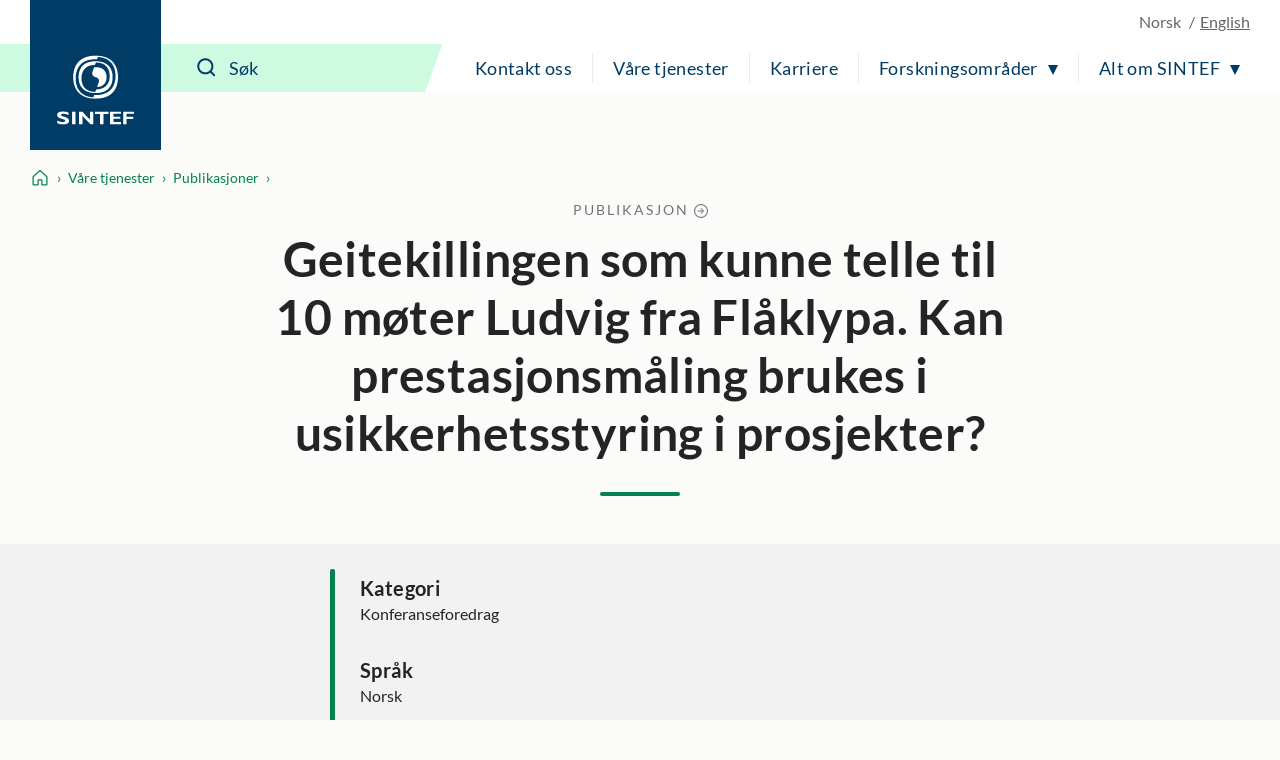

--- FILE ---
content_type: text/html; charset=utf-8
request_url: https://www.sintef.no/publikasjoner/publikasjon/1273674/
body_size: 10715
content:




<!DOCTYPE html>
<html lang="no" class="no-js">
<head>
    <title>Geitekillingen som kunne telle til 10 m&#248;ter Ludvig fra Fl&#229;klypa. Kan prestasjonsm&#229;ling brukes i usikkerhetsstyring i prosjekter? - SINTEF</title>
    <meta charset="UTF-8">
    <meta name="viewport" content="width=device-width,initial-scale=1,shrink-to-fit=no" />

    
<script id="CookieConsent" src="https://policy.app.cookieinformation.com/uc.js" data-culture="NB" type="text/javascript"></script>

<script>
    (function(){
        try {
            window.CookieInformation.youtubeCategorySdk = 'cookie_cat_marketing';
            window.CookieInformation.enableYoutubeNotVisibleDescription = true;
            window.CookieInformation.youtubeNotVisibleDescription = "Du m&#229; godta bruk av informasjonskapsler (markedsf&#248;ring) for &#229; se dette innholdet. Klikk her for &#229; oppdatere";
        } catch (err){
            console.error(err);
        }
    })();
</script>

    
<link href="/dist/main.5200a497.css" rel="stylesheet" />
    <script>
    document.documentElement.classList.remove("no-js");
    document.documentElement.style.setProperty('--scrollbar-width', (window.innerWidth - document.documentElement.clientWidth) / getComputedStyle(document.documentElement).getPropertyValue('--font-base-size') + 'rem');
</script>
    
<script async defer src="/dist/runtime.b9417d57.js"></script><script async defer src="/dist/740.8309cd28.js"></script><script async defer src="/dist/main.3959a2bc.js"></script>

    <script>
        var appInsights=window.appInsights||function(config)
        {
            function r(config){ t[config] = function(){ var i = arguments; t.queue.push(function(){ t[config].apply(t, i)})} }
            var t = { config:config},u=document,e=window,o='script',s=u.createElement(o),i,f;for(s.src=config.url||'//az416426.vo.msecnd.net/scripts/a/ai.0.js',u.getElementsByTagName(o)[0].parentNode.appendChild(s),t.cookie=u.cookie,t.queue=[],i=['Event','Exception','Metric','PageView','Trace','Ajax'];i.length;)r('track'+i.pop());return r('setAuthenticatedUserContext'),r('clearAuthenticatedUserContext'),config.disableExceptionTracking||(i='onerror',r('_'+i),f=e[i],e[i]=function(config, r, u, e, o) { var s = f && f(config, r, u, e, o); return s !== !0 && t['_' + i](config, r, u, e, o),s}),t
        }({
            instrumentationKey:'a6bf6747-f7a0-4eb1-b9ce-2f80407bf39f'
        });

        window.appInsights=appInsights;
        appInsights.trackPageView();
    </script>




        <link href="https://www.sintef.no/publikasjoner/publikasjon/1273674/" rel="canonical">

    <!-- Favicons-->
    <link rel="apple-touch-icon" sizes="180x180" href="/apple-touch-icon.png?v=xQdRx5jj52">
    <link rel="icon" type="image/png" sizes="32x32" href="/favicon-32x32.png?v=xQdRx5jj52">
    <link rel="icon" type="image/png" sizes="16x16" href="/favicon-16x16.png?v=xQdRx5jj52">
    <link rel="manifest" href="/site.webmanifest?v=xQdRx5jj52">
    <link rel="mask-icon" href="/safari-pinned-tab.svg?v=xQdRx5jj52" color="#5bbad5">
    <link rel="shortcut icon" href="/favicon.ico?v=xQdRx5jj52">

    <meta name="msapplication-TileColor" content="#ffffff">
    <meta name="msapplication-config" content="/browserconfig.xml?v=xQdRx5jj52">
    <meta name="theme-color" content="#ffffff">

    <!-- Meta tags for sharing -->
    <meta name="facebook-domain-verification" content="v8z4lg9m323xwkeavxrm1v3gcxp70a" />


    <meta property="og:site_name" content="SINTEF" />
    <meta property="og:url" content="https://www.sintef.no/publikasjoner/publikasjon/1273674/" />
    <meta property="og:type" content="article" />
    <meta property="og:title" content="Geitekillingen som kunne telle til 10 m&#248;ter Ludvig fra Fl&#229;klypa. Kan prestasjonsm&#229;ling brukes i usikkerhetsstyring i prosjekter? - SINTEF" />




    <meta name="twitter:site" content="SINTEF" />
    <meta name="twitter:creator" content="SINTEF" />
    <meta name="twitter:card" content="summary" />
    <meta name="twitter:title" content="Geitekillingen som kunne telle til 10 m&#248;ter Ludvig fra Fl&#229;klypa. Kan prestasjonsm&#229;ling brukes i usikkerhetsstyring i prosjekter? - SINTEF" />







    <meta name="PageType" content="PublicationPage" />
    <meta name="PageCategory" content="Publikasjoner" />

    

     
    
    
<script type="text/javascript">var appInsights=window.appInsights||function(config){function t(config){i[config]=function(){var t=arguments;i.queue.push(function(){i[config].apply(i,t)})}}var i={config:config},u=document,e=window,o="script",s="AuthenticatedUserContext",h="start",c="stop",l="Track",a=l+"Event",v=l+"Page",r,f;setTimeout(function(){var t=u.createElement(o);t.src=config.url||"https://js.monitor.azure.com/scripts/a/ai.0.js";u.getElementsByTagName(o)[0].parentNode.appendChild(t)});try{i.cookie=u.cookie}catch(y){}for(i.queue=[],r=["Event","Exception","Metric","PageView","Trace","Dependency"];r.length;)t("track"+r.pop());return t("set"+s),t("clear"+s),t(h+a),t(c+a),t(h+v),t(c+v),t("flush"),config.disableExceptionTracking||(r="onerror",t("_"+r),f=e[r],e[r]=function(config,t,u,e,o){var s=f&&f(config,t,u,e,o);return s!==!0&&i["_"+r](config,t,u,e,o),s}),i}({instrumentationKey:"a6bf6747-f7a0-4eb1-b9ce-2f80407bf39f",sdkExtension:"a"});window.appInsights=appInsights;appInsights.queue&&appInsights.queue.length===0&&appInsights.trackPageView();</script></head>

<body class="not-in-edit-mode has-secondary-bg is-using-keyboard-navigation">
    



<!-- Google Tag Manager -->
<noscript>
    <iframe src="//www.googletagmanager.com/ns.html?id=GTM-KDHGJL"
            height="0"
            width="0"
            style="display:none;visibility:hidden">
    </iframe>
</noscript>
<script>
    (function (w, d, s, l, i) {
        w[l] = w[l] || [];
        w[l].push({ 'gtm.start': new Date().getTime(), event: 'gtm.js' });
        var f = d.getElementsByTagName(s)[0],
            j = d.createElement(s),
            dl = l != 'dataLayer' ? '&l=' + l : '';

        j.async = true;
        j.src = '//www.googletagmanager.com/gtm.js?id=' + i + dl;
        f.parentNode.insertBefore(j, f);
    })(window, document, 'script', 'dataLayer', 'GTM-KDHGJL');
</script>
<!-- End Google Tag Manager -->
    

    <a href="#main-content" class="skip-to-content">Til hovedinnhold</a>

    <noscript>
        <div class="no-script-warning">
            Nettleseren din har ikke sl&#229;tt p&#229; JavaScript. Nettsiden fungerer, men noe funksjonalitet kan dermed v&#230;re begrenset.
        </div>
    </noscript>

<header class="masthead js-masthead" data-menu-current-level="1">
    <div class="masthead__inner">
        <div class="masthead__logo">
            <a class="masthead__logo-link" href="/" aria-label="SINTEF">
                <svg class="is-vertical-logo" aria-hidden="true" focusable="false" width="85" height="75"
                    viewBox="0 0 85 75" fill="none">
                    <path
                        d="M66.472 23.5047C66.472 34.0872 61.6935 46.9159 42.0649 46.9159C22.4311 46.9159 17.6578 34.082 17.6578 23.5047C17.6578 12.9222 22.4311 0.0883102 42.0649 0.0883102C61.6935 0.0934977 66.472 12.9274 66.472 23.5047ZM40.479 43.0149C40.9938 43.0356 41.5189 43.046 42.0597 43.046C59.5305 43.046 63.7837 31.6231 63.7837 22.2078C63.7837 13.2594 59.9464 2.5005 44.5763 1.45263L43.6456 4.00487C43.1308 3.98412 42.6005 3.97375 42.0649 3.97375C24.5941 3.97375 20.3408 15.3966 20.3408 24.8119C20.3408 33.7604 24.1782 44.5192 39.5535 45.5671L40.479 43.0149Z"
                        fill="white" />
                    <path
                        d="M60.612 23.5047C60.612 31.3326 56.9827 40.8309 42.0597 40.8309C27.142 40.8309 23.5074 31.3326 23.5074 23.5047C23.5074 15.6767 27.1368 6.17844 42.0597 6.17844C56.9827 6.17844 60.612 15.6767 60.612 23.5047ZM41.4306 10.0639C29.591 10.3336 26.6844 18.2549 26.6844 24.8067C26.6844 31.4104 29.643 39.4147 41.7425 39.5548L42.6941 36.9455C54.5336 36.6757 57.4402 28.7544 57.4402 22.2026C57.4402 15.5937 54.4816 7.59462 42.3873 7.45456L41.4306 10.0639Z"
                        fill="white" />
                    <path
                        d="M43.6352 34.3673L45.1691 30.1602C46.417 26.7417 45.7151 24.4903 42.0597 23.5099C38.4044 22.5294 37.7024 20.2781 38.9503 16.8595L40.4842 12.6524C40.9834 12.6161 41.5086 12.5954 42.0545 12.5954C51.6738 12.5954 54.0137 18.5766 54.0137 23.5099C54.0241 28.1579 51.939 33.7448 43.6352 34.3673Z"
                        fill="white" />
                    <path
                        d="M12.5779 64.6779C10.0144 63.796 8.49096 63.4588 6.98826 63.4588C5.41278 63.4588 4.26366 64.0346 4.26366 64.7142C4.26366 66.7736 13.1498 66.3327 13.1498 71.1C13.1498 73.7249 10.5344 74.9751 6.59829 74.9751C3.52011 74.9751 1.99142 74.3526 0.233944 73.6523V70.7058C2.77136 72.0078 4.32085 72.4695 6.26032 72.4695C7.9398 72.4695 8.93813 71.6914 8.93813 70.8925C8.93813 68.6515 0.0987549 69.4711 0.0987549 64.5638C0.0987549 62.1983 2.51138 60.9585 6.59829 60.9585C8.56375 60.9585 10.3472 61.2801 12.5727 62.0219V64.6779H12.5779Z"
                        fill="white" />
                    <path d="M20.1432 61.1348H16.4307V74.7935H20.1432V61.1348Z" fill="white" />
                    <path
                        d="M27.8283 74.7935H23.9806V61.1348H27.5111L35.8305 69.6682V61.1348H39.5431V74.7935H36.4389L27.8283 65.8139V74.7935Z"
                        fill="white" />
                    <path
                        d="M69.6801 74.7935H57.8666V61.1348H69.6957V63.5003H61.5323V66.5454H68.8846V68.9576H61.5323V72.3761H69.6801V74.7935Z"
                        fill="white" />
                    <path
                        d="M84.0258 63.5003H75.7636V66.7269H83.1523V69.1391H75.7636V74.7935H72.0979V61.1348H84.0258V63.5003Z"
                        fill="white" />
                    <path d="M50.556 74.7935V63.547H55.9896V61.1348H41.3943V63.547H46.8643V74.7935H50.556Z"
                        fill="white" />
                </svg>
                <svg class="is-horizontal-logo" aria-hidden="true" focusable="false" width="509.7" height="105.1"
                    viewBox="0 0 509.7 105.1" fill="none">
                    <path
                        d="M196.3,40c-11.2-3.9-17.9-5.4-24.5-5.4c-6.9,0-11.9,2.5-11.9,5.5c0,9.1,39,7.1,39,28.1c0,11.5-11.5,17-28.7,17c-13.5,0-20.2-2.7-27.9-5.8V66.5c11.1,5.7,17.9,7.8,26.4,7.8c7.4,0,11.8-3.4,11.8-7c0-9.9-38.8-6.2-38.8-27.8c0-10.4,10.6-15.9,28.5-15.9c8.6,0,16.4,1.4,26.2,4.7L196.3,40z"
                        fill="white" />
                    <path d="M229.5,84.5h-16.3v-60h16.3V84.5z" fill="white" />
                    <path d="M263.2,84.5h-16.9v-60h15.5L298.3,62V24.4h16.3v60H301L263.2,45V84.5z" fill="white" />
                    <path d="M446.8,84.5H395v-60h51.9v10.4H411v13.4h32.2v10.6H411v15h35.7V84.5z" fill="white" />
                    <path d="M509.7,34.9h-36.2V49h32.4v10.6h-32.4v24.9h-16.1v-60h52.3L509.7,34.9z" fill="white" />
                    <path
                        d="M109.3,52.5c0,23.8-10.7,52.5-54.7,52.5S0,76.3,0,52.5S10.7,0,54.7,0S109.3,28.8,109.3,52.5z M51.1,96.3c1.2,0,2.3,0.1,3.5,0.1c39.1,0,48.6-25.6,48.6-46.8c0-20.1-8.6-44.2-43-46.6l-2.1,5.7c-1.2,0-2.3-0.1-3.6-0.1C15.5,8.7,6,34.3,6,55.5c0,20.1,8.6,44.2,43,46.6L51.1,96.3z"
                        fill="white" />
                    <path
                        d="M96.2,52.5c0,17.6-8.1,38.9-41.5,38.9S13.1,70.1,13.1,52.5s8.1-38.9,41.5-38.9S96.2,35,96.2,52.5z M53.2,22.4c-26.5,0.6-33,18.4-33,33.1s6.6,32.8,33.7,33.1l2.1-5.9c26.5-0.6,33-18.4,33-33.1s-6.6-32.8-33.7-33.1L53.2,22.4z"
                        fill="white" />
                    <path
                        d="M58.2,76.9l3.4-9.5c2.8-7.7,1.2-12.7-7-14.9s-9.8-7.2-7-14.9l3.4-9.5c1.1-0.1,2.3-0.1,3.5-0.1c21.5,0,26.8,13.4,26.8,24.5C81.4,63,76.8,75.5,58.2,76.9z"
                        fill="white" />
                    <polygon
                        points="362.9,84.5 362.9,35.1 386.7,35.1 386.7,24.5 322.7,24.5 322.7,35.1 346.7,35.1 346.7,84.5"
                        fill="white" />
                </svg>
            </a>
        </div>
        <div class="masthead__content">
            <div class="masthead__choose-language">
        <span class="masthead__language is-disabled" data-shorthand="NO" data-longhand="P&#229; norsk">
            <span>Norsk</span>
        </span>
        <a class="masthead__language" href=https://www.sintef.no/en/publications/ data-shorthand="EN" data-longhand="In English">
            <span>English</span>
        </a>
</div>
            <div class="masthead__return-to-menu">
    <button class="js-return-to-level-1">
        <svg class="icon icon--lg" aria-hidden="true" focusable="false">
            <use href="/UI/icons.commons.svg#arrow-right"></use>
        </svg>
        <span>Meny</span>
    </button>
</div>
            <div class="masthead__toggle-search">
    <button class="js-toggle-search" aria-expanded="false">
        <svg aria-hidden="true" focusable="false">
            <g class="is-active-icon">
                <rect width="24" height="2" x="0" y="3"></rect>
                <rect width="24" height="2" x="0" y="19"></rect>
            </g>
            <g class="is-inactive-icon">
                <path d="M19.8875 18.48L16.676 15.29C19.1835 12.0776 18.9198 7.50244 16.0375 4.62C14.5198 3.10235 12.495 2.26622 10.3399 2.26622C8.18374 2.26622 6.15991 3.1024 4.64235 4.62C3.12471 6.13765 2.28857 8.16244 2.28857 10.3176C2.28857 12.4737 3.12475 14.4976 4.64235 16.0151C6.16 17.5328 8.18479 18.3689 10.3399 18.3689C12.1223 18.3689 13.8824 17.7751 15.2899 16.6527L18.4799 19.8874C18.6776 20.085 18.9199 20.1736 19.1837 20.1736C19.4476 20.1736 19.6899 20.0636 19.8876 19.8874C20.2837 19.5136 20.2837 18.8759 19.8876 18.4797L19.8875 18.48ZM16.4122 10.3176C16.4122 11.9452 15.7746 13.4638 14.6298 14.6076C13.486 15.7514 11.9461 16.3899 10.3398 16.3899C8.73363 16.3899 7.19363 15.7523 6.04985 14.6076C4.90602 13.4637 4.2675 11.9238 4.2675 10.3176C4.2675 8.68991 4.90514 7.17134 6.04985 6.02756C7.19367 4.88374 8.73363 4.24521 10.3398 4.24521C11.9675 4.24521 13.4861 4.88286 14.6298 6.02756C15.7737 7.17224 16.4122 8.69 16.4122 10.3176Z" />
            </g>
        </svg>
        <span>S&#248;k</span>
    </button>
    <a class="masthead__toggle-search-link" href="#search-form" aria-hidden="true">
        <svg focusable="false">
            <path d="M19.8875 18.48L16.676 15.29C19.1835 12.0776 18.9198 7.50244 16.0375 4.62C14.5198 3.10235 12.495 2.26622 10.3399 2.26622C8.18374 2.26622 6.15991 3.1024 4.64235 4.62C3.12471 6.13765 2.28857 8.16244 2.28857 10.3176C2.28857 12.4737 3.12475 14.4976 4.64235 16.0151C6.16 17.5328 8.18479 18.3689 10.3399 18.3689C12.1223 18.3689 13.8824 17.7751 15.2899 16.6527L18.4799 19.8874C18.6776 20.085 18.9199 20.1736 19.1837 20.1736C19.4476 20.1736 19.6899 20.0636 19.8876 19.8874C20.2837 19.5136 20.2837 18.8759 19.8876 18.4797L19.8875 18.48ZM16.4122 10.3176C16.4122 11.9452 15.7746 13.4638 14.6298 14.6076C13.486 15.7514 11.9461 16.3899 10.3398 16.3899C8.73363 16.3899 7.19363 15.7523 6.04985 14.6076C4.90602 13.4637 4.2675 11.9238 4.2675 10.3176C4.2675 8.68991 4.90514 7.17134 6.04985 6.02756C7.19367 4.88374 8.73363 4.24521 10.3398 4.24521C11.9675 4.24521 13.4861 4.88286 14.6298 6.02756C15.7737 7.17224 16.4122 8.69 16.4122 10.3176Z" />
        </svg>
        <span>S&#248;k</span>
    </a>
</div>
            <div class="masthead__search" id="search-form">
    <form class="masthead__search-form" method="get" action="/sok/">
        <input id="header-search" name="querytext" type="search" class="js-input-search" placeholder="S&#248;k" value="" aria-label="S&#248;k" autocomplete="off">
        <span class="has-skewed-corner"></span>
        <button aria-label="S&#248;k" type="submit" data-please-wait>
            <svg aria-hidden="true" focusable="false" width="24" height="24" viewBox="0 0 24 24" fill="currentColor">
                <path d="M19.8875 18.48L16.676 15.29C19.1835 12.0776 18.9198 7.50244 16.0375 4.62C14.5198 3.10235 12.495 2.26622 10.3399 2.26622C8.18374 2.26622 6.15991 3.1024 4.64235 4.62C3.12471 6.13765 2.28857 8.16244 2.28857 10.3176C2.28857 12.4737 3.12475 14.4976 4.64235 16.0151C6.16 17.5328 8.18479 18.3689 10.3399 18.3689C12.1223 18.3689 13.8824 17.7751 15.2899 16.6527L18.4799 19.8874C18.6776 20.085 18.9199 20.1736 19.1837 20.1736C19.4476 20.1736 19.6899 20.0636 19.8876 19.8874C20.2837 19.5136 20.2837 18.8759 19.8876 18.4797L19.8875 18.48ZM16.4122 10.3176C16.4122 11.9452 15.7746 13.4638 14.6298 14.6076C13.486 15.7514 11.9461 16.3899 10.3398 16.3899C8.73363 16.3899 7.19363 15.7523 6.04985 14.6076C4.90602 13.4637 4.2675 11.9238 4.2675 10.3176C4.2675 8.68991 4.90514 7.17134 6.04985 6.02756C7.19367 4.88374 8.73363 4.24521 10.3398 4.24521C11.9675 4.24521 13.4861 4.88286 14.6298 6.02756C15.7737 7.17224 16.4122 8.69 16.4122 10.3176Z" />
            </svg>
        </button>
    </form>
    <a class="masthead__search-link-close" href="#close-search" aria-hidden="true">
        <span class="sr-only">Lukk</span>
        <svg focusable="false">
            <rect width="24" height="2" x="0" y="3"></rect>
            <rect width="24" height="2" x="0" y="19"></rect>
        </svg>
    </a>
</div>
            <div class="masthead__toggle-menu">
    <button class="js-toggle-menu" aria-expanded="false">
        <span class="sr-only">Meny</span>
        <svg aria-hidden="true" focusable="false">
            <rect width="24" height="2" x="0" y="3"></rect>
            <rect width="24" height="2" x="0" y="11"></rect>
            <rect width="24" height="2" x="0" y="19"></rect>
        </svg>
    </button>
    <a class="masthead__toggle-menu-link" href="#mastheadmenu" aria-hidden="true">
        <span class="sr-only">Meny</span>
        <svg focusable="false">
            <rect width="24" height="2" x="0" y="3"></rect>
            <rect width="24" height="2" x="0" y="11"></rect>
            <rect width="24" height="2" x="0" y="19"></rect>
        </svg>
    </a>
</div>
            
<nav class="masthead__menu js-menu" id="mastheadmenu">
    <h2 class="sr-only">Meny</h2>
    <a class="masthead__close-menu-link" href="#close-menu" aria-hidden="true">
        <span class="sr-only">Lukk</span>
        <svg focusable="false">
            <rect width="24" height="2" x="0" y="3"></rect>
            <rect width="24" height="2" x="0" y="19"></rect>
        </svg>
    </a>
    <ul class="masthead__menu-level-1">
                <li class="masthead__menu-top-link-addition">
                            <a class="masthead__menu-top-link" href="/laboratorier/" target="_self" rel="">
            Våre laboratorier
        </a>

                </li>
                <li>
                            <a class="masthead__menu-top-link" href="/kontakt-oss/" target="_self" rel="">
            Kontakt oss
        </a>

                </li>
                <li>
                            <a class="masthead__menu-top-link" href="/vare-tjenester/" target="_self" rel="">
            Våre tjenester
        </a>

                </li>
                <li>
                            <a class="masthead__menu-top-link" href="/karriere-i-sintef/" target="_self" rel="">
            Karriere
        </a>

                </li>
                <li>
                            <button class="masthead__menu-top-link is-expandable js-toggle-submenu" data-controls="submenu--437531" aria-expanded="false">
            Forskningsområder
        </button>
        <a href="#submenu--437531" class="masthead__menu-top-link-fallback is-expandable" aria-hidden="true">
            Forskningsområder
        </a>
        <div class="masthead__menu-section" id="submenu--437531">
            
<div class="masthead__menu-section-inner">
    <h2>Forskningsomr&#229;der</h2>
    <ul class="masthead__menu-level-2">
        <li>
                    <a class="masthead__menu-mid-link" href="/forskningsomrader/bygg-anlegg-og-infrastruktur/" target="_self" rel="">
                        
<svg class="icon">
    <use href="/UI/icons.sintef.svg#bygg-infrastruktur"></use>
</svg>
                        <span>Bygg og anlegg</span>
                    </a>
        </li>
        <li>
                    <a class="masthead__menu-mid-link" href="/forskningsomrader/barekraftig-produksjon/" target="_self" rel="">
                        
<svg class="icon">
    <use href="/UI/icons.sintef.svg#bygg-industri-infrastruktur"></use>
</svg>
                        <span>Bærekraftig produksjon</span>
                    </a>
        </li>
        <li>
                    <a class="masthead__menu-mid-link" href="/forskningsomrader/digitalisering/" target="_self" rel="">
                        
<svg class="icon">
    <use href="/UI/icons.sintef.svg#digitalisering"></use>
</svg>
                        <span>Digitalisering</span>
                    </a>
        </li>
        <li>
                    <a class="masthead__menu-mid-link" href="/forskningsomrader/fornybar-energi/" target="_self" rel="">
                        
<svg class="icon">
    <use href="/UI/icons.sintef.svg#fornybar-energi"></use>
</svg>
                        <span>Fornybar energi</span>
                    </a>
        </li>
        <li>
                    <a class="masthead__menu-mid-link" href="/forskningsomrader/havrommet/" target="_self" rel="">
                        
<svg class="icon">
    <use href="/UI/icons.sintef.svg#havrommet"></use>
</svg>
                        <span>Havrommet</span>
                    </a>
        </li>
        <li>
                    <a class="masthead__menu-mid-link" href="/forskningsomrader/helse/" target="_self" rel="">
                        
<svg class="icon">
    <use href="/UI/icons.sintef.svg#helse-og-velferd"></use>
</svg>
                        <span>Helse og medisin</span>
                    </a>
        </li>
        <li>
                    <a class="masthead__menu-mid-link" href="/forskningsomrader/klima-og-miljo/" target="_self" rel="">
                        
<svg class="icon">
    <use href="/UI/icons.sintef.svg#klima-miljo"></use>
</svg>
                        <span>Klima og miljø</span>
                    </a>
        </li>
        <li>
                    <a class="masthead__menu-mid-link" href="/forskningsomrader/mat-og-landbruk/" target="_self" rel="">
                        
<svg class="icon">
    <use href="/UI/icons.sintef.svg#mat-og-agrikultur"></use>
</svg>
                        <span>Mat og landbruk</span>
                    </a>
        </li>
        <li>
                    <a class="masthead__menu-mid-link" href="/forskningsomrader/materialer/" target="_self" rel="">
                        
<svg class="icon">
    <use href="/UI/icons.sintef.svg#materialer"></use>
</svg>
                        <span>Materialer</span>
                    </a>
        </li>
        <li>
                    <a class="masthead__menu-mid-link" href="/forskningsomrader/mikrosystemer-og-nanoteknologi/" target="_self" rel="">
                        
<svg class="icon">
    <use href="/UI/icons.sintef.svg#nanoteknologi"></use>
</svg>
                        <span>Mikrosystemer og nanoteknologi</span>
                    </a>
        </li>
        <li>
                    <a class="masthead__menu-mid-link" href="/forskningsomrader/samfunn-og-sikkerhet/" target="_self" rel="">
                        
<svg class="icon">
    <use href="/UI/icons.sintef.svg#samfunnslosninger"></use>
</svg>
                        <span>Samfunn og sikkerhet</span>
                    </a>
        </li>
        <li>
                    <a class="masthead__menu-mid-link" href="/forskningsomrader/transport-og-mobilitet/" target="_self" rel="">
                        
<svg class="icon">
    <use href="/UI/icons.sintef.svg#mobilitet"></use>
</svg>
                        <span>Transport og mobilitet</span>
                    </a>
        </li>
    </ul>
</div>
        </div>
        <a href="#close-menu" class="masthead__menu-top-link-close-fallback is-expandable" aria-hidden="true" aria-expanded="true">
            Forskningsområder
        </a>

                </li>
                <li>
                            <button class="masthead__menu-top-link is-expandable js-toggle-submenu" data-controls="submenu--437534" aria-expanded="false">
            Alt om SINTEF
        </button>
        <a href="#submenu--437534" class="masthead__menu-top-link-fallback is-expandable" aria-hidden="true">
            Alt om SINTEF
        </a>
        <div class="masthead__menu-section" id="submenu--437534">
            
<div class="masthead__menu-section-inner">
    <h2>Alt om SINTEF</h2>
    <ul class="masthead__menu-level-2">
        <li>



<h3 class="masthead__menu-mid-link is-expandable">
    <button class="js-toggle-dropdown" data-controls="submenu--9964ddd5-d421-4008-a353-af9c3e82fb7c" aria-expanded="false">
        <span class="sr-only">Vis mer</span>
    </button>
    <span>Kontakt oss</span>
</h3>
<div class="masthead__menu-level-3" id="submenu--9964ddd5-d421-4008-a353-af9c3e82fb7c">
    <ul>
            <li>
                        <a href="/kontakt-oss/" target="_self" rel="">
                            Kontaktinformasjon
                        </a>
            </li>
            <li>
                        <a href="/media/">
                            Mediearkiv og pressekontakter
                        </a>
            </li>
            <li>
                        <a href="/alle-ansatte/">
                            Alle ansatte
                        </a>
            </li>
            <li>
                        <a href="/kontakt-oss/fakturainformasjon-sintef/">
                            Fakturainformasjon i SINTEF
                        </a>
            </li>
            <li>
                        <a href="/institutter-i-sintef/" target="_self" rel="">
                            Institutter i SINTEF
                        </a>
            </li>
            <li>
                        <a href="/sok/">
                            Søk i SINTEF
                        </a>
            </li>
    </ul>
</div>        </li>
        <li>



<h3 class="masthead__menu-mid-link is-expandable">
    <button class="js-toggle-dropdown" data-controls="submenu--31908bc6-1a87-469d-beac-165f3143d0c0" aria-expanded="false">
        <span class="sr-only">Vis mer</span>
    </button>
    <span>Tjenester</span>
</h3>
<div class="masthead__menu-level-3" id="submenu--31908bc6-1a87-469d-beac-165f3143d0c0">
    <ul>
            <li>
                        <a href="/forskningsomrader/" target="_self" rel="">
                            Våre forskningsområder
                        </a>
            </li>
            <li>
                        <a href="/fagomrader/" target="_self" rel="">
                            Søk i alle fagområder
                        </a>
            </li>
            <li>
                        <a href="/ekspertise/" target="_self" rel="">
                            Søk i våre eksperter 
                        </a>
            </li>
            <li>
                        <a href="/laboratorier/" target="_self" rel="">
                            Laboratorier
                        </a>
            </li>
            <li>
                        <a href="/arrangementer-og-kurs/" target="_self" rel="">
                            Arrangementer og kurs
                        </a>
            </li>
            <li>
                        <a href="/prosjekter/" target="_self" rel="">
                            Prosjekter
                        </a>
            </li>
            <li>
                        <a href="/programvare/" target="_self" rel="">
                            Programvare
                        </a>
            </li>
            <li>
                        <a href="/sintef-kan-hjelpe-med-utvikling-innovasjon-og-medfinansiering/" target="_self" rel="">
                            Forskningsfinansiering
                        </a>
            </li>
    </ul>
</div>        </li>
        <li>



<h3 class="masthead__menu-mid-link is-expandable">
    <button class="js-toggle-dropdown" data-controls="submenu--118f25ac-f820-4b7b-9108-e4ed4b12ad4c" aria-expanded="false">
        <span class="sr-only">Vis mer</span>
    </button>
    <span>Rapporter og publikasjoner</span>
</h3>
<div class="masthead__menu-level-3" id="submenu--118f25ac-f820-4b7b-9108-e4ed4b12ad4c">
    <ul>
            <li>
                        <a href="/publikasjoner/">
                            Publikasjoner fra SINTEF
                        </a>
            </li>
            <li>
                        <a href="/forskningsrapporter/">
                            Forskningsrapporter fra SINTEF
                        </a>
            </li>
            <li>
                        <a href="/sintef-community/produktdokumentasjon-sertifisering-teknisk-godkjenning/" target="_self" rel="">
                            Sertifisering og produktdokumentasjon
                        </a>
            </li>
            <li>
                        <a href="https://www.byggforsk.no/byggforskserien" target="_blank" rel="noopener noreferrer">
                            Byggforskserien
                        </a>
            </li>
            <li>
                        <a href="https://www.byggforsk.no/vaatromsnormen" target="_blank" rel="noopener noreferrer">
                            Våtromsnormen
                        </a>
            </li>
            <li>
                        <a href="https://www.sintefstore.no/" target="_blank" rel="noopener noreferrer">
                            SINTEF Store
                        </a>
            </li>
            <li>
                        <a href="/sintef-community/sintef-akademisk-forlag/">
                            SINTEF akademisk forlag
                        </a>
            </li>
    </ul>
</div>        </li>
        <li>



<h3 class="masthead__menu-mid-link is-expandable">
    <button class="js-toggle-dropdown" data-controls="submenu--67a9f75c-5014-4b83-8b94-befdb6d927d6" aria-expanded="false">
        <span class="sr-only">Vis mer</span>
    </button>
    <span>Forskningssenter og samarbeid</span>
</h3>
<div class="masthead__menu-level-3" id="submenu--67a9f75c-5014-4b83-8b94-befdb6d927d6">
    <ul>
            <li>
                        <a href="/senter-for-forskningsdrevet-innovasjon-sfi/">
                            Senter for forskningsdrevet innovasjon (SFI)
                        </a>
            </li>
            <li>
                        <a href="/forskningssenter-for-miljovennlig-energi-fme/">
                            Forskningssenter for miljøvennlig energi  (FME)
                        </a>
            </li>
            <li>
                        <a href="/om-sintef/gemini-samarbeidet/">
                            Gemini-samarbeidet
                        </a>
            </li>
            <li>
                        <a href="/om-sintef/universitetssamarbeidet/">
                            Universitetssamarbeidet
                        </a>
            </li>
            <li>
                        <a href="/fagomrader/naturmangfold/">
                            Naturmangfold og arealbruk
                        </a>
            </li>
    </ul>
</div>        </li>
        <li>



<h3 class="masthead__menu-mid-link is-expandable">
    <button class="js-toggle-dropdown" data-controls="submenu--e8be9ec5-1d4b-4295-a807-a9d8c7526392" aria-expanded="false">
        <span class="sr-only">Vis mer</span>
    </button>
    <span>Karriere</span>
</h3>
<div class="masthead__menu-level-3" id="submenu--e8be9ec5-1d4b-4295-a807-a9d8c7526392">
    <ul>
            <li>
                        <a href="/karriere-i-sintef/ledige-stillinger-i-sintef/">
                            Ledige stillinger i SINTEF
                        </a>
            </li>
            <li>
                        <a href="/karriere-i-sintef/student-i-sintef/">
                            Student i SINTEF
                        </a>
            </li>
            <li>
                        <a href="/karriere-i-sintef/student-i-sintef/sommerjobb-i-sintef/" target="_self" rel="">
                            Sommerjobb i SINTEF
                        </a>
            </li>
            <li>
                        <a href="/karriere-i-sintef/sintef-stipendet/">
                            SINTEF-stipendet
                        </a>
            </li>
            <li>
                        <a href="/karriere-i-sintef/sintefskolen/">
                            SINTEFskolen
                        </a>
            </li>
            <li>
                        <a href="/karriere-i-sintef/karriere-og-utvikling/">
                            Utviklingsmuligheter
                        </a>
            </li>
            <li>
                        <a href="/karriere-i-sintef/velferdsordninger/">
                            Goder og velferdsordninger
                        </a>
            </li>
    </ul>
</div>        </li>
        <li>



<h3 class="masthead__menu-mid-link is-expandable">
    <button class="js-toggle-dropdown" data-controls="submenu--970ad643-a0d7-422d-9685-16665232e01b" aria-expanded="false">
        <span class="sr-only">Vis mer</span>
    </button>
    <span>B&#230;rekraft</span>
</h3>
<div class="masthead__menu-level-3" id="submenu--970ad643-a0d7-422d-9685-16665232e01b">
    <ul>
            <li>
                        <a href="/barekraft/" target="_self" rel="">
                            Bærekraft i SINTEF
                        </a>
            </li>
            <li>
                        <a href="/barekraft/#FNsbrekraftsmlerfrendeforSINTEFsstrategiogvirksomhet" target="_self" rel="">
                            FNs bærekraftmål
                        </a>
            </li>
            <li>
                        <a href="/barekraft/#Forskningsportefljenogbrekraftsmlene" target="_self" rel="">
                            Forskningsprosjekter og bærekraftsmål
                        </a>
            </li>
            <li>
                        <a href="/barekraft/#Oppstartsselskapeneogbrekraftsmlene" target="_self" rel="">
                            Oppstartsselskaper og bærekraftsmål
                        </a>
            </li>
            <li>
                        <a href="/barekraft/sintefs-globale-klimafond-forskning-for-en-klimapositiv-fremtid/" target="_self" rel="">
                            SINTEFs globale klimafond
                        </a>
            </li>
    </ul>
</div>        </li>
        <li>



<h3 class="masthead__menu-mid-link is-expandable">
    <button class="js-toggle-dropdown" data-controls="submenu--10754738-cd5c-46e6-9554-7cdb04703547" aria-expanded="false">
        <span class="sr-only">Vis mer</span>
    </button>
    <span>Institutter</span>
</h3>
<div class="masthead__menu-level-3" id="submenu--10754738-cd5c-46e6-9554-7cdb04703547">
    <ul>
            <li>
                        <a href="/sintef-community/">
                            SINTEF Community
                        </a>
            </li>
            <li>
                        <a href="/sintef-digital/">
                            SINTEF Digital
                        </a>
            </li>
            <li>
                        <a href="/sintef-energi/">
                            SINTEF Energi
                        </a>
            </li>
            <li>
                        <a href="/sintef-industri/">
                            SINTEF Industri
                        </a>
            </li>
            <li>
                        <a href="/sintef-ocean/">
                            SINTEF Ocean
                        </a>
            </li>
    </ul>
</div>        </li>
        <li>



<h3 class="masthead__menu-mid-link is-expandable">
    <button class="js-toggle-dropdown" data-controls="submenu--29737915-6697-4908-8d0b-ee02bb335b22" aria-expanded="false">
        <span class="sr-only">Vis mer</span>
    </button>
    <span>Andre enheter</span>
</h3>
<div class="masthead__menu-level-3" id="submenu--29737915-6697-4908-8d0b-ee02bb335b22">
    <ul>
            <li>
                        <a href="/sintef-helgeland/">
                            SINTEF Helgeland
                        </a>
            </li>
            <li>
                        <a href="/sintef-community/sintef-narvik/" target="_self" rel="">
                            SINTEF Narvik
                        </a>
            </li>
            <li>
                        <a href="/sintef-nord-as/">
                            SINTEF Nord AS
                        </a>
            </li>
            <li>
                        <a href="/sintef-tto/">
                            SINTEF TTO
                        </a>
            </li>
            <li>
                        <a href="/sintef-nordvest/">
                            SINTEF Nordvest
                        </a>
            </li>
            <li>
                        <a href="/sintefs-brusselkontor/" target="_self" rel="">
                            SINTEF Brussel
                        </a>
            </li>
    </ul>
</div>        </li>
        <li>



<h3 class="masthead__menu-mid-link is-expandable">
    <button class="js-toggle-dropdown" data-controls="submenu--91dad736-55b2-42c9-989c-26a5db0eb890" aria-expanded="false">
        <span class="sr-only">Vis mer</span>
    </button>
    <span>Ledelse og organisering</span>
</h3>
<div class="masthead__menu-level-3" id="submenu--91dad736-55b2-42c9-989c-26a5db0eb890">
    <ul>
            <li>
                        <a href="/om-sintef/ledelse-og-organisering/">
                            Ledelse og organisering
                        </a>
            </li>
            <li>
                        <a href="/om-sintef/et-uavhengig-forskningsinstitutt/">
                            Et uavhengig forskningsinstitutt
                        </a>
            </li>
            <li>
                        <a href="/om-sintef/et-sertifisert-institutt-sintefs-styringssystem/" target="_self" rel="">
                            Et sertifisert institutt
                        </a>
            </li>
            <li>
                        <a href="/om-sintef/arsrapporter-og-brosjyrer/" target="_self" rel="">
                            Årsrapporter og brosjyrer
                        </a>
            </li>
            <li>
                        <a href="/om-sintef/hms-i-sintef/">
                            HMS i SINTEF
                        </a>
            </li>
            <li>
                        <a href="/om-sintef/etikk/">
                            Om etikk i SINTEF
                        </a>
            </li>
    </ul>
</div>        </li>
        <li>



<h3 class="masthead__menu-mid-link is-expandable">
    <button class="js-toggle-dropdown" data-controls="submenu--804c4a88-236e-45c4-9275-ef4d52ea3c0b" aria-expanded="false">
        <span class="sr-only">Vis mer</span>
    </button>
    <span>Om oss</span>
</h3>
<div class="masthead__menu-level-3" id="submenu--804c4a88-236e-45c4-9275-ef4d52ea3c0b">
    <ul>
            <li>
                        <a href="/om-sintef/" target="_self" rel="">
                            Om SINTEF
                        </a>
            </li>
            <li>
                        <a href="/alle-ansatte/" target="_self" rel="">
                            Alle ansatte
                        </a>
            </li>
            <li>
                        <a href="/institutter-i-sintef/">
                            Institutter i SINTEF
                        </a>
            </li>
            <li>
                        <a href="/om-sintef/var-historie/">
                            Vår historie
                        </a>
            </li>
            <li>
                        <a href="/kontakt-oss/">
                            Kontakt oss
                        </a>
            </li>
            <li>
                        <a href="/kontakt-oss/personvern-i-sintef/">
                            Personvern, likestilling og åpenhetslov i SINTEF
                        </a>
            </li>
            <li>
                        <a href="/siste-nytt/">
                            Siste nytt fra SINTEF
                        </a>
            </li>
    </ul>
</div>        </li>
        <li>



<h3 class="masthead__menu-mid-link is-expandable">
    <button class="js-toggle-dropdown" data-controls="submenu--1b6192d5-32d9-493d-9101-0bccdf421f4e" aria-expanded="false">
        <span class="sr-only">Vis mer</span>
    </button>
    <span>F&#248;lg oss</span>
</h3>
<div class="masthead__menu-level-3" id="submenu--1b6192d5-32d9-493d-9101-0bccdf421f4e">
    <ul>
            <li>
                        <a href="/smart-forklart/" target="_self" rel="">
                            Podkast: Smart forklart
                        </a>
            </li>
            <li>
                        <a href="https://www.gemini.no/" target="_blank" rel="noopener noreferrer">
                            Forskningsnytt: Gemini.no
                        </a>
            </li>
            <li>
                        <a href="https://blogg.sintef.no/" target="_blank" rel="noopener noreferrer">
                            #SINTEFblogg
                        </a>
            </li>
            <li>
                        <a href="https://www.linkedin.com/company/sintef" target="_blank" rel="noopener noreferrer">
                            LinkedIn
                        </a>
            </li>
            <li>
                        <a href="https://www.facebook.com/sintefforskning" target="_blank" rel="noopener noreferrer">
                            Facebook
                        </a>
            </li>
            <li>
                        <a href="https://www.instagram.com/sintef_forskning/" target="_blank" rel="noopener noreferrer">
                            Instagram
                        </a>
            </li>
    </ul>
</div>        </li>
    </ul>
</div>
        </div>
        <a href="#close-menu" class="masthead__menu-top-link-close-fallback is-expandable" aria-hidden="true" aria-expanded="true">
            Alt om SINTEF
        </a>

                </li>
    </ul>
</nav>
        </div>
    </div>
</header>
        <main>
            


            

<div id="main-content">
    <nav aria-label="Br&#248;dsmulesti" class="breadcrumbs">
        <ol class="breadcrumbs__items">
                    <li class="breadcrumbs__item">
                        <a href="/" class="breadcrumbs__link">
                            <svg class="icon icon--md" aria-hidden="true" focusable="false">
                                <use href="/UI/icons.commons.svg#house"></use>
                            </svg>
                            <span class="sr-only">Hjem</span>
                        </a>
                    </li>
                    <li class="breadcrumbs__item">
                        <a href="/vare-tjenester/" class="breadcrumbs__link">
                            V&#229;re tjenester
                        </a>
                    </li>
                    <li class="breadcrumbs__item">
                        <a href="/publikasjoner/" class="breadcrumbs__link">
                            Publikasjoner
                        </a>
                    </li>
        </ol>
    </nav>



<div class="eyebrow">
        <a class="eyebrow__link" href="/publikasjoner/" title="Alle publikasjoner">

    <span class="eyebrow__label">Publikasjon</span>

        <svg class="icon icon--sm" aria-hidden="true" focusable="false"><use href="/UI/icons.commons.svg#arrow-right-circled"></use></svg>
        </a>
</div>
    


    <h1 class="title" >
        <span class="title__content">
            Geitekillingen som kunne telle til 10 møter Ludvig fra Flåklypa. Kan prestasjonsmåling brukes i usikkerhetsstyring i prosjekter?
        </span>
    </h1>









<div class="facts">
    <div class="facts__content">

        


<div class="definition-list publication-category">
    <div class="definition-list__item">
        <h3>Kategori</h3>
        <p>Konferanseforedrag</p>
    </div>
</div>


        


<div class="definition-list publication-language">
    <div class="definition-list__item">
        <h3>Spr&#229;k</h3>
        <p>Norsk</p>
    </div>
</div>

            <div class="definition-list">
                <div class="definition-list__item">
                    <h3>Forfatter(e)</h3>
                    <ul>
                                <li>Lars Edgar Ons&#248;yen</li>
                                <li>Ingrid Spjelkavik</li>
                    </ul>
                </div>
            </div>

            <div class="definition-list">
                <div class="definition-list__item">
                    <h3>Institusjon(er)</h3>
                    <ul>
                            <li>SINTEF Digital / Teknologiledelse</li>
                    </ul>
                </div>
            </div>

        


<div class="definition-list publication-congress-name">
    <div class="definition-list__item">
        <h3>Presentert p&#229;</h3>
        <p>NEON konferansen</p>
    </div>
</div>

        


<div class="definition-list publication-congress-place">
    <div class="definition-list__item">
        <h3>Sted</h3>
        <p>Britannia Trondheim</p>
    </div>
</div>

        


<div class="definition-list publication-congress-date">
    <div class="definition-list__item">
        <h3>Dato</h3>
        <p>21.11.2007 - 22.11.2007</p>
    </div>
</div>

        


<div class="definition-list publication-organizer">
    <div class="definition-list__item">
        <h3>Arrang&#248;r</h3>
        <p>Neon Nett</p>
    </div>
</div>

        

        

        


<div class="definition-list publication-year">
    <div class="definition-list__item">
        <h3>&#197;r</h3>
        <a href="/publikasjoner/publikasjon/2007">2007</a>
    </div>
</div>

        

        

        

        

        

        

        

        

        

        

        

        




        

            <p>
                <a class="link has-animated-icon" href="https://nva.sikt.no/registration/0198cc4b46e7-43b1a6e7-4c93-481f-9540-5f6a11abf643" target="_blank" rel="noopener noreferrer">
                    Vis denne publikasjonen hos Nasjonalt Vitenarkiv
                    <svg class="icon icon--lg" width="26" height="26" viewBox="0 0 26 26" fill="none" xmlns="http://www.w3.org/2000/svg">
    <circle cx="13" cy="13" r="12" stroke="currentColor" stroke-width="2" />
    <path d="M7.75 13.75H16.1275L12.4675 17.41C12.175 17.7025 12.175 18.1825 12.4675 18.475C12.76 18.7675 13.2325 18.7675 13.525 18.475L18.4675 13.5325C18.76 13.24 18.76 12.7675 18.4675 12.475L13.5325 7.52504C13.24 7.23254 12.7675 7.23254 12.475 7.52504C12.1825 7.81754 12.1825 8.29004 12.475 8.58254L16.1275 12.25H7.75C7.3375 12.25 7 12.5875 7 13C7 13.4125 7.3375 13.75 7.75 13.75Z" fill="currentColor" />
</svg>
                </a>
            </p>
    </div>
</div></div>        </main>

<footer class="footer">
    <div class="footer__inner">
        <div class="footer__section">
            
            <div class="footer__item">
                <h2 class="footer__title">Ta kontakt
                </h2>
                <ul class="footer__list">
                    <li class="footer__list-item">
                        <span data-e="[base64]"></span>
                    </li>

                    <li class="footer__list-item">
                        <a class="footer__more" href="/kontakt-oss/" >
                            <span class="footer__more-title">Kontaktinformasjon</span>
                            <svg class="footer__more-icon" aria-hidden="true" focusable="false">
                                <use href="/UI/icons.commons.svg#arrow-right"></use>
                            </svg>
                        </a>
                    </li>

                    <li class="footer__list-item">
                        <a class="footer__more" href="/alle-ansatte/" >
                            <span class="footer__more-title">Ansatte i SINTEF</span>
                            <svg class="footer__more-icon" aria-hidden="true" focusable="false">
                                <use href="/UI/icons.commons.svg#arrow-right"></use>
                            </svg>
                        </a>
                    </li>

                    <li class="footer__list-item">
                        <a class="footer__more" href="/media/" >
                            <span class="footer__more-title">Mediearkiv og pressekontakter</span>
                            <svg class="footer__more-icon" aria-hidden="true" focusable="false">
                                <use href="/UI/icons.commons.svg#arrow-right"></use>
                            </svg>
                        </a>
                    </li>

                    


        <li class="footer__list-item">
            <a class="footer__more" href="/kontakt-oss/personvern-i-sintef/">
                <span class="footer__more-title">Personvern i SINTEF</span>
                <svg class="footer__more-icon" aria-hidden="true" focusable="false">
                    <use href="/UI/icons.commons.svg#arrow-right"></use>
                </svg>
            </a>
        </li>
        <li class="footer__list-item">
            <a class="footer__more" href="/kontakt-oss/om-sintef.no/">
                <span class="footer__more-title">Om sintef.no</span>
                <svg class="footer__more-icon" aria-hidden="true" focusable="false">
                    <use href="/UI/icons.commons.svg#arrow-right"></use>
                </svg>
            </a>
        </li>


                    
                        <li class="footer__list-item">
                            <button class="footer__more" onclick="CookieConsent.renew()">
                                <span class="footer__more-title">Administrer cookies</span>
                                <svg class="footer__more-icon" aria-hidden="true" focusable="false">
                                    <use href="/UI/icons.commons.svg#arrow-right"></use>
                                </svg>
                            </button>
                        </li>
                </ul>
            </div>

            
            <div class="footer__item">
                <h2 class="footer__title">F&#248;lg oss
                </h2>
                <ul class="footer__split-list">
                        <li class="footer__split-list-item">
                            <a class="footer__social" href="https://www.linkedin.com/company/sintef" target="_blank"
                            rel="noopener noreferrer" >
                                <svg class="footer__social-icon" aria-hidden="true" focusable="false">
                                    <use href="/UI/icons.commons.svg#social-linkedin"></use>
                                </svg>
                                <span class="footer__social-title">LinkedIn</span>
                            </a>
                        </li>

                        <li class="footer__split-list-item">
                            <a class="footer__social" href="https://www.facebook.com/sintefforskning" target="_blank"
                            rel="noopener noreferrer" >
                                <svg class="footer__social-icon" aria-hidden="true" focusable="false">
                                    <use href="/UI/icons.commons.svg#social-facebook"></use>
                                </svg>
                                <span class="footer__social-title">Facebook</span>
                            </a>
                        </li>


                        <li class="footer__split-list-item">
                            <a class="footer__social" href="https://www.instagram.com/sintef" target="_blank"
                            rel="noopener noreferrer" >
                                <svg class="footer__social-icon" aria-hidden="true" focusable="false">
                                    <use href="/UI/icons.commons.svg#social-instagram"></use>
                                </svg>
                                <span class="footer__social-title">Instagram</span>
                            </a>
                        </li>

                        <li class="footer__split-list-item">
                            <a class="footer__social" href="https://blogg.sintef.no/" target="_blank"
                               rel="noopener noreferrer" >
                                <svg class="footer__social-icon" aria-hidden="true" focusable="false">
                                    <use href="/UI/icons.commons.svg?version=2024.10.07#social-blog"></use>
                                </svg>
                                <span class="footer__social-title">SINTEFblogg</span>
                            </a>
                        </li>

                        <li class="footer__split-list-item">
                            <a class="footer__social" href="/smart-forklart/"
                            >
                                <svg class="footer__social-icon" aria-hidden="true" focusable="false">
                                    <use href="/UI/icons.commons.svg#broadcast"></use>
                                </svg>
                                <span class="footer__social-title">Podkast: Smart forklart</span>
                            </a>
                        </li>
                </ul>
            </div>

            
                <div class="footer__item">
                    <h2 class="footer__title">Nyhetsbrev</h2>
                    <p>Hold deg oppdatert med siste forskningsnytt</p>
                    <a class="button button--secondary" href="/meld-deg-pa-nyhetsbrevet-fra-sintef/" >
                        <span class="button__label">Meld deg p&#229;</span>
                    </a>
                </div>
        </div>

        <hr />
        

<ul class="footer__section">


    <li class="footer__item">
        <a class="footer__highlight" href=https://www.sintef.no/om-sintef/arsrapporter-og-brosjyrer/>
            <svg class="footer__highlight-icon" aria-hidden="true" focusable="false">
                    <use href="/UI/icons.footer.svg#person"></use>
                                                            </svg>
            <span class="footer__highlight-text">
                <span class="footer__highlight-count">2200</span>
                <span class="footer__highlight-title">ansatte</span>
            </span>
        </a>
    </li>


    <li class="footer__item">
        <a class="footer__highlight" href=https://www.sintef.no/om-sintef/arsrapporter-og-brosjyrer/>
            <svg class="footer__highlight-icon" aria-hidden="true" focusable="false">
                                    <use href="/UI/icons.footer.svg#globe"></use>
                                            </svg>
            <span class="footer__highlight-text">
                <span class="footer__highlight-count">80</span>
                <span class="footer__highlight-title">nasjonaliteter</span>
            </span>
        </a>
    </li>


    <li class="footer__item">
        <a class="footer__highlight" href=https://www.sintef.no/om-sintef/arsrapporter-og-brosjyrer/>
            <svg class="footer__highlight-icon" aria-hidden="true" focusable="false">
                                                    <use href="/UI/icons.footer.svg#people"></use>
                            </svg>
            <span class="footer__highlight-text">
                <span class="footer__highlight-count">3300</span>
                <span class="footer__highlight-title">kunder</span>
            </span>
        </a>
    </li>
</ul>

        
            <hr />
            <div class="footer__section">
                <div class="footer__item">
                    <a class="footer__sitemap" href="/sidekart/" >
                        <svg class="footer__sitemap-icon" aria-hidden="true" focusable="false">
                            <use href="/UI/icons.footer.svg#sitemap"></use>
                        </svg>
                        <span class="footer__sitemap-text">Sidekart</span>
                    </a>
                </div>
            </div>
    </div>
</footer>



<div id="js-newsletter"
     data-language="no"
     data-pagedata="172369"
     data-sourceurl="/publikasjoner/publikasjon/1273674/"
     data-querystring=""
     data-sitekey="6LcfBlIaAAAAAETnLoZXzkCpkDJ0koI2IdTryTuE">
</div>
    

    

    <script type="text/javascript" src="https://dl.episerver.net/13.6.1/epi-util/find.js"></script>
<script type="text/javascript">
if(typeof FindApi === 'function'){var api = new FindApi();api.setApplicationUrl('/');api.setServiceApiBaseUrl('/find_v2/');api.processEventFromCurrentUri();api.bindWindowEvents();api.bindAClickEvent();api.sendBufferedEvents();}
</script>


<script>(function(){function i(n){var t=n.charCodeAt(0);return(t>=65?t-7:t)-48}function e(n){for(var r=new String,u=i(n.substr(0,1))*16+i(n.substr(1,1)),t=n.length-2;t>1;t-=2)r+=String.fromCharCode(i(n.substr(t,1))*16+i(n.substr(t+1,1))^u);return r}var t=document.querySelectorAll("[data-e]"),n,u,r,f;if(t.length)for(n=0;n<t.length;n++)u=e(t[n].getAttribute("data-e")),r=document.createElement("div"),r.innerHTML=u,f=r.firstChild,t[n].parentNode.insertBefore(f,t[n]),t[n].parentNode.removeChild(t[n])})();</script>
</body>
</html>
